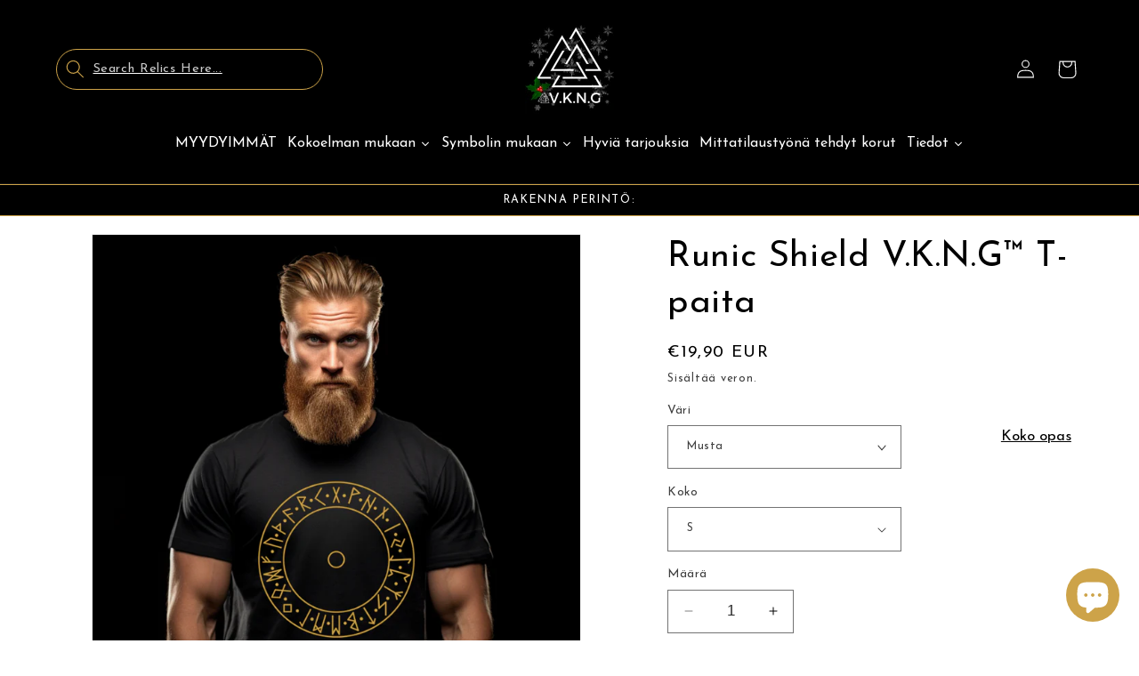

--- FILE ---
content_type: text/javascript; charset=utf-8
request_url: https://www.vkngjewelry.com/fi-finland/products/runic-shield-v-k-n-g%e2%84%a2-t-shirt.js
body_size: 1448
content:
{"id":8367442788680,"title":"Runic Shield V.K.N.G™ T-paita","handle":"runic-shield-v-k-n-g™-t-shirt","description":"\u003ch2 style=\"margin: 0px 0px 1em; line-height: 1.4; color: #212b36; font-family: -apple-system, BlinkMacSystemFont, 'San Francisco', 'Segoe UI', Roboto, 'Helvetica Neue', sans-serif;\"\u003eRunic Shield V.K.N.G™ T-paita\u003c\/h2\u003e\n\u003cdiv style=\"box-sizing: border-box; color: #333333; font-family: 'Josefin Sans', sans-serif; font-size: 16px; background-color: #ffffff;\"\u003e\n\u003cdiv style=\"box-sizing: border-box;\"\u003e\n\u003cdiv style=\"box-sizing: border-box;\"\u003e\n\u003cdiv style=\"box-sizing: border-box;\"\u003e\n\u003cspan data-mce-fragment=\"1\"\u003e✔\u003c\/span\u003e Nuorempien Futharkin\/Skandinavian riimujen ympyrä\u003cbr\u003e\u003cspan data-mce-fragment=\"1\"\u003e✔\u003c\/span\u003e Viikinkien käyttämä riimuaakkosto\u003cbr\u003e\u003cspan data-mce-fragment=\"1\"\u003e✔\u003c\/span\u003e Uskotaan, että sillä on maagisia ominaisuuksia\u003cbr\u003e\u003cspan data-mce-fragment=\"1\"\u003e✔\u003c\/span\u003e Laadukas t-paita ja printti\u003c\/div\u003e\n\u003cdiv style=\"box-sizing: border-box;\"\u003e\u003cspan style=\"box-sizing: border-box;\"\u003e \u003c\/span\u003e\u003c\/div\u003e\n\u003cdiv style=\"box-sizing: border-box;\"\u003e \u003c\/div\u003e\n\u003cdiv style=\"box-sizing: border-box;\"\u003e\n\u003cp style=\"margin: 0px 0px 15px; line-height: 1.6em; box-sizing: border-box;\"\u003e\u003cem style=\"box-sizing: border-box;\"\u003e\u003cstrong style=\"box-sizing: border-box;\"\u003eHoito:\u003c\/strong\u003e\u003cspan style=\"box-sizing: border-box;\"\u003e \u003c\/span\u003ePesu nurinpäin ja enintään 40°.\u003c\/em\u003e\u003cbr style=\"box-sizing: border-box;\"\u003e\u003cem style=\"box-sizing: border-box;\"\u003eRauta mieluiten nurinpäin. Jos oikea puoli ylöspäin, älä silitä tulostetta.\u003c\/em\u003e\u003c\/p\u003e\n\u003c\/div\u003e\n\u003cdiv style=\"box-sizing: border-box;\"\u003e \u003c\/div\u003e\n\u003c\/div\u003e\n\u003cdiv style=\"box-sizing: border-box; text-align: center;\"\u003e\u003cspan style=\"box-sizing: border-box; text-decoration-line: underline;\"\u003e\u003cstrong style=\"box-sizing: border-box;\"\u003eMitä tämä vaate edustaa?\u003c\/strong\u003e\u003c\/span\u003e\u003c\/div\u003e\n\u003cbr style=\"box-sizing: border-box;\"\u003e\n\u003cdiv style=\"box-sizing: border-box;\"\u003e\n\u003cp style=\"margin: 0px 0px 1em; line-height: 1.4; color: #212b36; font-family: -apple-system, BlinkMacSystemFont, 'San Francisco', 'Segoe UI', Roboto, 'Helvetica Neue', sans-serif; font-size: 14px;\"\u003eViikingit käyttivät riimuaakkostoa, joka tunnettiin nimellä Younger Futhark, joka oli evoluutio vanhemmista riimuperinteistä.\u003c\/p\u003e\n\u003cp style=\"margin: 0px 0px 1em; line-height: 1.4; color: #212b36; font-family: -apple-system, BlinkMacSystemFont, 'San Francisco', 'Segoe UI', Roboto, 'Helvetica Neue', sans-serif; font-size: 14px;\"\u003eVaikka viikingit eivät jättäneet jälkeensä monia kirjallisia muistiinpanoja, he käyttivät säännöllisesti riimujaan maagisiin tarkoituksiin. Ne on usein kaiverrettu esineisiin onnen, suojan ja hyvän terveyden symboleina.\u003c\/p\u003e\n\u003cp style=\"margin: 0px 0px 1em; line-height: 1.4; color: #212b36; font-family: -apple-system, BlinkMacSystemFont, 'San Francisco', 'Segoe UI', Roboto, 'Helvetica Neue', sans-serif; font-size: 14px;\"\u003eRunemestarit arvostettiin suuresti viikinkiyhteisössä, ja heidät mainitaan usein saagoissa.\u003c\/p\u003e\n\u003cp style=\"margin: 0px 0px 1em; line-height: 1.4; color: #212b36; font-family: -apple-system, BlinkMacSystemFont, 'San Francisco', 'Segoe UI', Roboto, 'Helvetica Neue', sans-serif; font-size: 14px;\"\u003eTämä riimukehä on klassinen esitys viikinkiriimuista. Muotoiltu viikinkikilven muotoiseksi.\u003c\/p\u003e\n\u003cp style=\"margin: 0px 0px 1em; line-height: 1.4; color: #212b36; font-family: -apple-system, BlinkMacSystemFont, 'San Francisco', 'Segoe UI', Roboto, 'Helvetica Neue', sans-serif; font-size: 14px;\"\u003e Yksityiskohtapainatus korkealaatuiseen t-paitaan, saatavana useissa eri kokoissa.\u003c\/p\u003e\n\u003ctable id=\"size-guide\" style=\"min-width: 360px;\"\u003e\n\u003cthead\u003e\n\u003ctr\u003e\n\u003cth style=\"padding: 10px;\"\u003e \u003c\/th\u003e\n\u003cth style=\"color: #000000; font-weight: 500; text-align: left; font-size: 15px; padding: 10px;\"\u003eS\u003c\/th\u003e\n\u003cth style=\"color: #000000; font-weight: 500; text-align: left; font-size: 15px; padding: 10px;\"\u003eM\u003c\/th\u003e\n\u003cth style=\"color: #000000; font-weight: 500; text-align: left; font-size: 15px; padding: 10px;\"\u003eL\u003c\/th\u003e\n\u003cth style=\"color: #000000; font-weight: 500; text-align: left; font-size: 15px; padding: 10px;\"\u003eXL\u003c\/th\u003e\n\u003cth style=\"color: #000000; font-weight: 500; text-align: left; font-size: 15px; padding: 10px;\"\u003e2XL\u003c\/th\u003e\n\u003cth style=\"color: #000000; font-weight: 500; text-align: left; font-size: 15px; padding: 10px;\"\u003e3XL\u003c\/th\u003e\n\u003cth style=\"color: #000000; font-weight: 500; text-align: left; font-size: 15px; padding: 10px;\"\u003e4XL\u003c\/th\u003e\n\u003c\/tr\u003e\n\u003c\/thead\u003e\n\u003ctbody\u003e\n\u003ctr\u003e\n\u003ctd style=\"padding: 10px; color: #525252; font-size: 15px; border-top: 1px solid #ededed; word-break: break-word;\"\u003eLeveys, sisään\u003c\/td\u003e\n\u003ctd style=\"padding: 10px; color: #525252; font-size: 15px; border-top: 1px solid #ededed; word-break: break-word;\"\u003e18.00\u003c\/td\u003e\n\u003ctd style=\"padding: 10px; color: #525252; font-size: 15px; border-top: 1px solid #ededed; word-break: break-word;\"\u003e20.00\u003c\/td\u003e\n\u003ctd style=\"padding: 10px; color: #525252; font-size: 15px; border-top: 1px solid #ededed; word-break: break-word;\"\u003e22.00\u003c\/td\u003e\n\u003ctd style=\"padding: 10px; color: #525252; font-size: 15px; border-top: 1px solid #ededed; word-break: break-word;\"\u003e24.00\u003c\/td\u003e\n\u003ctd style=\"padding: 10px; color: #525252; font-size: 15px; border-top: 1px solid #ededed; word-break: break-word;\"\u003e26.00\u003c\/td\u003e\n\u003ctd style=\"padding: 10px; color: #525252; font-size: 15px; border-top: 1px solid #ededed; word-break: break-word;\"\u003e28.00\u003c\/td\u003e\n\u003ctd style=\"padding: 10px; color: #525252; font-size: 15px; border-top: 1px solid #ededed; word-break: break-word;\"\u003e30.00\u003c\/td\u003e\n\u003c\/tr\u003e\n\u003ctr\u003e\n\u003ctd style=\"padding: 10px; color: #525252; font-size: 15px; border-top: 1px solid #ededed; word-break: break-word;\"\u003ePituus, sisään\u003c\/td\u003e\n\u003ctd style=\"padding: 10px; color: #525252; font-size: 15px; border-top: 1px solid #ededed; word-break: break-word;\"\u003e28.00\u003c\/td\u003e\n\u003ctd style=\"padding: 10px; color: #525252; font-size: 15px; border-top: 1px solid #ededed; word-break: break-word;\"\u003e29.00\u003c\/td\u003e\n\u003ctd style=\"padding: 10px; color: #525252; font-size: 15px; border-top: 1px solid #ededed; word-break: break-word;\"\u003e30.00\u003c\/td\u003e\n\u003ctd style=\"padding: 10px; color: #525252; font-size: 15px; border-top: 1px solid #ededed; word-break: break-word;\"\u003e31.00\u003c\/td\u003e\n\u003ctd style=\"padding: 10px; color: #525252; font-size: 15px; border-top: 1px solid #ededed; word-break: break-word;\"\u003e32.00\u003c\/td\u003e\n\u003ctd style=\"padding: 10px; color: #525252; font-size: 15px; border-top: 1px solid #ededed; word-break: break-word;\"\u003e33.00\u003c\/td\u003e\n\u003ctd style=\"padding: 10px; color: #525252; font-size: 15px; border-top: 1px solid #ededed; word-break: break-word;\"\u003e34.00\u003c\/td\u003e\n\u003c\/tr\u003e\n\u003ctr\u003e\n\u003ctd style=\"padding: 10px; color: #525252; font-size: 15px; border-top: 1px solid #ededed; word-break: break-word;\"\u003eHihan pituus keskeltä takaa, tuumaa\u003c\/td\u003e\n\u003ctd style=\"padding: 10px; color: #525252; font-size: 15px; border-top: 1px solid #ededed; word-break: break-word;\"\u003e15.62\u003c\/td\u003e\n\u003ctd style=\"padding: 10px; color: #525252; font-size: 15px; border-top: 1px solid #ededed; word-break: break-word;\"\u003e17.37\u003c\/td\u003e\n\u003ctd style=\"padding: 10px; color: #525252; font-size: 15px; border-top: 1px solid #ededed; word-break: break-word;\"\u003e18.75\u003c\/td\u003e\n\u003ctd style=\"padding: 10px; color: #525252; font-size: 15px; border-top: 1px solid #ededed; word-break: break-word;\"\u003e20.00\u003c\/td\u003e\n\u003ctd style=\"padding: 10px; color: #525252; font-size: 15px; border-top: 1px solid #ededed; word-break: break-word;\"\u003e21.50\u003c\/td\u003e\n\u003ctd style=\"padding: 10px; color: #525252; font-size: 15px; border-top: 1px solid #ededed; word-break: break-word;\"\u003e22.87\u003c\/td\u003e\n\u003ctd style=\"padding: 10px; color: #525252; font-size: 15px; border-top: 1px solid #ededed; word-break: break-word;\"\u003e24.25\u003c\/td\u003e\n\u003c\/tr\u003e\n\u003c\/tbody\u003e\n\u003c\/table\u003e\n\u003c\/div\u003e\n\u003c\/div\u003e\n\u003c\/div\u003e","published_at":"2023-04-17T09:57:34+02:00","created_at":"2023-04-17T09:56:15+02:00","vendor":"Printify","type":"T-paita","tags":["0-20","apparel","dhl","made on demand","man","Men's Clothing","runic","shield","shirt","T-shirt","T-shirts","Tshirt","Viking","vkng"],"price":1990,"price_min":1990,"price_max":1990,"available":true,"price_varies":false,"compare_at_price":1990,"compare_at_price_min":1990,"compare_at_price_max":1990,"compare_at_price_varies":false,"variants":[{"id":46501701353800,"title":"Musta \/ S","option1":"Musta","option2":"S","option3":null,"sku":"32508714211608247508","requires_shipping":true,"taxable":true,"featured_image":{"id":53566313824584,"product_id":8367442788680,"position":1,"created_at":"2023-10-24T11:39:44+02:00","updated_at":"2025-07-24T06:23:53+02:00","alt":"Printify T-Shirt Runic Shield V.K.N.G™ T-shirt","width":800,"height":800,"src":"https:\/\/cdn.shopify.com\/s\/files\/1\/0007\/6935\/9938\/files\/runic-shield-v-k-n-g-t-shirt-made-on-demand-vkng-clothes-printify-53566276632904.png?v=1753331033","variant_ids":[46501701353800,46501701386568,46501701419336,46501701452104,46501701484872,46501701517640,46501701550408]},"available":true,"name":"Runic Shield V.K.N.G™ T-paita - Musta \/ S","public_title":"Musta \/ S","options":["Musta","S"],"price":1990,"weight":100,"compare_at_price":1990,"inventory_management":null,"barcode":null,"featured_media":{"alt":"Printify T-Shirt Runic Shield V.K.N.G™ T-shirt","id":46196197687624,"position":1,"preview_image":{"aspect_ratio":1.0,"height":800,"width":800,"src":"https:\/\/cdn.shopify.com\/s\/files\/1\/0007\/6935\/9938\/files\/runic-shield-v-k-n-g-t-shirt-made-on-demand-vkng-clothes-printify-53566276632904.png?v=1753331033"}},"requires_selling_plan":false,"selling_plan_allocations":[]},{"id":46501701386568,"title":"Musta \/ M","option1":"Musta","option2":"M","option3":null,"sku":"44004129918856636778","requires_shipping":true,"taxable":true,"featured_image":{"id":53566313824584,"product_id":8367442788680,"position":1,"created_at":"2023-10-24T11:39:44+02:00","updated_at":"2025-07-24T06:23:53+02:00","alt":"Printify T-Shirt Runic Shield V.K.N.G™ T-shirt","width":800,"height":800,"src":"https:\/\/cdn.shopify.com\/s\/files\/1\/0007\/6935\/9938\/files\/runic-shield-v-k-n-g-t-shirt-made-on-demand-vkng-clothes-printify-53566276632904.png?v=1753331033","variant_ids":[46501701353800,46501701386568,46501701419336,46501701452104,46501701484872,46501701517640,46501701550408]},"available":true,"name":"Runic Shield V.K.N.G™ T-paita - Musta \/ M","public_title":"Musta \/ M","options":["Musta","M"],"price":1990,"weight":100,"compare_at_price":1990,"inventory_management":null,"barcode":null,"featured_media":{"alt":"Printify T-Shirt Runic Shield V.K.N.G™ T-shirt","id":46196197687624,"position":1,"preview_image":{"aspect_ratio":1.0,"height":800,"width":800,"src":"https:\/\/cdn.shopify.com\/s\/files\/1\/0007\/6935\/9938\/files\/runic-shield-v-k-n-g-t-shirt-made-on-demand-vkng-clothes-printify-53566276632904.png?v=1753331033"}},"requires_selling_plan":false,"selling_plan_allocations":[]},{"id":46501701419336,"title":"Musta \/ L","option1":"Musta","option2":"L","option3":null,"sku":"17969298523713229803","requires_shipping":true,"taxable":true,"featured_image":{"id":53566313824584,"product_id":8367442788680,"position":1,"created_at":"2023-10-24T11:39:44+02:00","updated_at":"2025-07-24T06:23:53+02:00","alt":"Printify T-Shirt Runic Shield V.K.N.G™ T-shirt","width":800,"height":800,"src":"https:\/\/cdn.shopify.com\/s\/files\/1\/0007\/6935\/9938\/files\/runic-shield-v-k-n-g-t-shirt-made-on-demand-vkng-clothes-printify-53566276632904.png?v=1753331033","variant_ids":[46501701353800,46501701386568,46501701419336,46501701452104,46501701484872,46501701517640,46501701550408]},"available":true,"name":"Runic Shield V.K.N.G™ T-paita - Musta \/ L","public_title":"Musta \/ L","options":["Musta","L"],"price":1990,"weight":100,"compare_at_price":1990,"inventory_management":null,"barcode":null,"featured_media":{"alt":"Printify T-Shirt Runic Shield V.K.N.G™ T-shirt","id":46196197687624,"position":1,"preview_image":{"aspect_ratio":1.0,"height":800,"width":800,"src":"https:\/\/cdn.shopify.com\/s\/files\/1\/0007\/6935\/9938\/files\/runic-shield-v-k-n-g-t-shirt-made-on-demand-vkng-clothes-printify-53566276632904.png?v=1753331033"}},"requires_selling_plan":false,"selling_plan_allocations":[]},{"id":46501701452104,"title":"Musta \/ XL","option1":"Musta","option2":"XL","option3":null,"sku":"32995830812962549146","requires_shipping":true,"taxable":true,"featured_image":{"id":53566313824584,"product_id":8367442788680,"position":1,"created_at":"2023-10-24T11:39:44+02:00","updated_at":"2025-07-24T06:23:53+02:00","alt":"Printify T-Shirt Runic Shield V.K.N.G™ T-shirt","width":800,"height":800,"src":"https:\/\/cdn.shopify.com\/s\/files\/1\/0007\/6935\/9938\/files\/runic-shield-v-k-n-g-t-shirt-made-on-demand-vkng-clothes-printify-53566276632904.png?v=1753331033","variant_ids":[46501701353800,46501701386568,46501701419336,46501701452104,46501701484872,46501701517640,46501701550408]},"available":true,"name":"Runic Shield V.K.N.G™ T-paita - Musta \/ XL","public_title":"Musta \/ XL","options":["Musta","XL"],"price":1990,"weight":100,"compare_at_price":1990,"inventory_management":null,"barcode":null,"featured_media":{"alt":"Printify T-Shirt Runic Shield V.K.N.G™ T-shirt","id":46196197687624,"position":1,"preview_image":{"aspect_ratio":1.0,"height":800,"width":800,"src":"https:\/\/cdn.shopify.com\/s\/files\/1\/0007\/6935\/9938\/files\/runic-shield-v-k-n-g-t-shirt-made-on-demand-vkng-clothes-printify-53566276632904.png?v=1753331033"}},"requires_selling_plan":false,"selling_plan_allocations":[]},{"id":46501701484872,"title":"Musta \/ 2XL","option1":"Musta","option2":"2XL","option3":null,"sku":"19127711571019356365","requires_shipping":true,"taxable":true,"featured_image":{"id":53566313824584,"product_id":8367442788680,"position":1,"created_at":"2023-10-24T11:39:44+02:00","updated_at":"2025-07-24T06:23:53+02:00","alt":"Printify T-Shirt Runic Shield V.K.N.G™ T-shirt","width":800,"height":800,"src":"https:\/\/cdn.shopify.com\/s\/files\/1\/0007\/6935\/9938\/files\/runic-shield-v-k-n-g-t-shirt-made-on-demand-vkng-clothes-printify-53566276632904.png?v=1753331033","variant_ids":[46501701353800,46501701386568,46501701419336,46501701452104,46501701484872,46501701517640,46501701550408]},"available":true,"name":"Runic Shield V.K.N.G™ T-paita - Musta \/ 2XL","public_title":"Musta \/ 2XL","options":["Musta","2XL"],"price":1990,"weight":100,"compare_at_price":1990,"inventory_management":null,"barcode":null,"featured_media":{"alt":"Printify T-Shirt Runic Shield V.K.N.G™ T-shirt","id":46196197687624,"position":1,"preview_image":{"aspect_ratio":1.0,"height":800,"width":800,"src":"https:\/\/cdn.shopify.com\/s\/files\/1\/0007\/6935\/9938\/files\/runic-shield-v-k-n-g-t-shirt-made-on-demand-vkng-clothes-printify-53566276632904.png?v=1753331033"}},"requires_selling_plan":false,"selling_plan_allocations":[]},{"id":46501701517640,"title":"Musta \/ 3XL","option1":"Musta","option2":"3XL","option3":null,"sku":"15316778016912013082","requires_shipping":true,"taxable":true,"featured_image":{"id":53566313824584,"product_id":8367442788680,"position":1,"created_at":"2023-10-24T11:39:44+02:00","updated_at":"2025-07-24T06:23:53+02:00","alt":"Printify T-Shirt Runic Shield V.K.N.G™ T-shirt","width":800,"height":800,"src":"https:\/\/cdn.shopify.com\/s\/files\/1\/0007\/6935\/9938\/files\/runic-shield-v-k-n-g-t-shirt-made-on-demand-vkng-clothes-printify-53566276632904.png?v=1753331033","variant_ids":[46501701353800,46501701386568,46501701419336,46501701452104,46501701484872,46501701517640,46501701550408]},"available":true,"name":"Runic Shield V.K.N.G™ T-paita - Musta \/ 3XL","public_title":"Musta \/ 3XL","options":["Musta","3XL"],"price":1990,"weight":100,"compare_at_price":1990,"inventory_management":null,"barcode":null,"featured_media":{"alt":"Printify T-Shirt Runic Shield V.K.N.G™ T-shirt","id":46196197687624,"position":1,"preview_image":{"aspect_ratio":1.0,"height":800,"width":800,"src":"https:\/\/cdn.shopify.com\/s\/files\/1\/0007\/6935\/9938\/files\/runic-shield-v-k-n-g-t-shirt-made-on-demand-vkng-clothes-printify-53566276632904.png?v=1753331033"}},"requires_selling_plan":false,"selling_plan_allocations":[]},{"id":46501701550408,"title":"Musta \/ 4XL","option1":"Musta","option2":"4XL","option3":null,"sku":"20997505392128103067","requires_shipping":true,"taxable":true,"featured_image":{"id":53566313824584,"product_id":8367442788680,"position":1,"created_at":"2023-10-24T11:39:44+02:00","updated_at":"2025-07-24T06:23:53+02:00","alt":"Printify T-Shirt Runic Shield V.K.N.G™ T-shirt","width":800,"height":800,"src":"https:\/\/cdn.shopify.com\/s\/files\/1\/0007\/6935\/9938\/files\/runic-shield-v-k-n-g-t-shirt-made-on-demand-vkng-clothes-printify-53566276632904.png?v=1753331033","variant_ids":[46501701353800,46501701386568,46501701419336,46501701452104,46501701484872,46501701517640,46501701550408]},"available":true,"name":"Runic Shield V.K.N.G™ T-paita - Musta \/ 4XL","public_title":"Musta \/ 4XL","options":["Musta","4XL"],"price":1990,"weight":100,"compare_at_price":1990,"inventory_management":null,"barcode":null,"featured_media":{"alt":"Printify T-Shirt Runic Shield V.K.N.G™ T-shirt","id":46196197687624,"position":1,"preview_image":{"aspect_ratio":1.0,"height":800,"width":800,"src":"https:\/\/cdn.shopify.com\/s\/files\/1\/0007\/6935\/9938\/files\/runic-shield-v-k-n-g-t-shirt-made-on-demand-vkng-clothes-printify-53566276632904.png?v=1753331033"}},"requires_selling_plan":false,"selling_plan_allocations":[]}],"images":["\/\/cdn.shopify.com\/s\/files\/1\/0007\/6935\/9938\/files\/runic-shield-v-k-n-g-t-shirt-made-on-demand-vkng-clothes-printify-53566276632904.png?v=1753331033","\/\/cdn.shopify.com\/s\/files\/1\/0007\/6935\/9938\/files\/runic-shield-v-k-n-g-t-shirt-made-on-demand-vkng-clothes-printify-53566217486664.jpg?v=1753331033","\/\/cdn.shopify.com\/s\/files\/1\/0007\/6935\/9938\/files\/runic-shield-v-k-n-g-t-shirt-made-on-demand-vkng-clothes-printify-53566219026760.jpg?v=1753331033"],"featured_image":"\/\/cdn.shopify.com\/s\/files\/1\/0007\/6935\/9938\/files\/runic-shield-v-k-n-g-t-shirt-made-on-demand-vkng-clothes-printify-53566276632904.png?v=1753331033","options":[{"name":"Väri","position":1,"values":["Musta"]},{"name":"Koko","position":2,"values":["S","M","L","XL","2XL","3XL","4XL"]}],"url":"\/fi-finland\/products\/runic-shield-v-k-n-g%E2%84%A2-t-shirt","media":[{"alt":"Printify T-Shirt Runic Shield V.K.N.G™ T-shirt","id":46196197687624,"position":1,"preview_image":{"aspect_ratio":1.0,"height":800,"width":800,"src":"https:\/\/cdn.shopify.com\/s\/files\/1\/0007\/6935\/9938\/files\/runic-shield-v-k-n-g-t-shirt-made-on-demand-vkng-clothes-printify-53566276632904.png?v=1753331033"},"aspect_ratio":1.0,"height":800,"media_type":"image","src":"https:\/\/cdn.shopify.com\/s\/files\/1\/0007\/6935\/9938\/files\/runic-shield-v-k-n-g-t-shirt-made-on-demand-vkng-clothes-printify-53566276632904.png?v=1753331033","width":800},{"alt":"Printify T-Shirt Runic Shield V.K.N.G™ T-shirt","id":46196199948616,"position":2,"preview_image":{"aspect_ratio":1.0,"height":2048,"width":2048,"src":"https:\/\/cdn.shopify.com\/s\/files\/1\/0007\/6935\/9938\/files\/runic-shield-v-k-n-g-t-shirt-made-on-demand-vkng-clothes-printify-53566217486664.jpg?v=1753331033"},"aspect_ratio":1.0,"height":2048,"media_type":"image","src":"https:\/\/cdn.shopify.com\/s\/files\/1\/0007\/6935\/9938\/files\/runic-shield-v-k-n-g-t-shirt-made-on-demand-vkng-clothes-printify-53566217486664.jpg?v=1753331033","width":2048},{"alt":"Printify T-Shirt Runic Shield V.K.N.G™ T-shirt","id":46196201062728,"position":3,"preview_image":{"aspect_ratio":1.0,"height":2048,"width":2048,"src":"https:\/\/cdn.shopify.com\/s\/files\/1\/0007\/6935\/9938\/files\/runic-shield-v-k-n-g-t-shirt-made-on-demand-vkng-clothes-printify-53566219026760.jpg?v=1753331033"},"aspect_ratio":1.0,"height":2048,"media_type":"image","src":"https:\/\/cdn.shopify.com\/s\/files\/1\/0007\/6935\/9938\/files\/runic-shield-v-k-n-g-t-shirt-made-on-demand-vkng-clothes-printify-53566219026760.jpg?v=1753331033","width":2048}],"requires_selling_plan":false,"selling_plan_groups":[]}

--- FILE ---
content_type: text/javascript; charset=utf-8
request_url: https://www.vkngjewelry.com/fi-finland/products/runic-shield-v-k-n-g%e2%84%a2-t-shirt.js
body_size: 2514
content:
{"id":8367442788680,"title":"Runic Shield V.K.N.G™ T-paita","handle":"runic-shield-v-k-n-g™-t-shirt","description":"\u003ch2 style=\"margin: 0px 0px 1em; line-height: 1.4; color: #212b36; font-family: -apple-system, BlinkMacSystemFont, 'San Francisco', 'Segoe UI', Roboto, 'Helvetica Neue', sans-serif;\"\u003eRunic Shield V.K.N.G™ T-paita\u003c\/h2\u003e\n\u003cdiv style=\"box-sizing: border-box; color: #333333; font-family: 'Josefin Sans', sans-serif; font-size: 16px; background-color: #ffffff;\"\u003e\n\u003cdiv style=\"box-sizing: border-box;\"\u003e\n\u003cdiv style=\"box-sizing: border-box;\"\u003e\n\u003cdiv style=\"box-sizing: border-box;\"\u003e\n\u003cspan data-mce-fragment=\"1\"\u003e✔\u003c\/span\u003e Nuorempien Futharkin\/Skandinavian riimujen ympyrä\u003cbr\u003e\u003cspan data-mce-fragment=\"1\"\u003e✔\u003c\/span\u003e Viikinkien käyttämä riimuaakkosto\u003cbr\u003e\u003cspan data-mce-fragment=\"1\"\u003e✔\u003c\/span\u003e Uskotaan, että sillä on maagisia ominaisuuksia\u003cbr\u003e\u003cspan data-mce-fragment=\"1\"\u003e✔\u003c\/span\u003e Laadukas t-paita ja printti\u003c\/div\u003e\n\u003cdiv style=\"box-sizing: border-box;\"\u003e\u003cspan style=\"box-sizing: border-box;\"\u003e \u003c\/span\u003e\u003c\/div\u003e\n\u003cdiv style=\"box-sizing: border-box;\"\u003e \u003c\/div\u003e\n\u003cdiv style=\"box-sizing: border-box;\"\u003e\n\u003cp style=\"margin: 0px 0px 15px; line-height: 1.6em; box-sizing: border-box;\"\u003e\u003cem style=\"box-sizing: border-box;\"\u003e\u003cstrong style=\"box-sizing: border-box;\"\u003eHoito:\u003c\/strong\u003e\u003cspan style=\"box-sizing: border-box;\"\u003e \u003c\/span\u003ePesu nurinpäin ja enintään 40°.\u003c\/em\u003e\u003cbr style=\"box-sizing: border-box;\"\u003e\u003cem style=\"box-sizing: border-box;\"\u003eRauta mieluiten nurinpäin. Jos oikea puoli ylöspäin, älä silitä tulostetta.\u003c\/em\u003e\u003c\/p\u003e\n\u003c\/div\u003e\n\u003cdiv style=\"box-sizing: border-box;\"\u003e \u003c\/div\u003e\n\u003c\/div\u003e\n\u003cdiv style=\"box-sizing: border-box; text-align: center;\"\u003e\u003cspan style=\"box-sizing: border-box; text-decoration-line: underline;\"\u003e\u003cstrong style=\"box-sizing: border-box;\"\u003eMitä tämä vaate edustaa?\u003c\/strong\u003e\u003c\/span\u003e\u003c\/div\u003e\n\u003cbr style=\"box-sizing: border-box;\"\u003e\n\u003cdiv style=\"box-sizing: border-box;\"\u003e\n\u003cp style=\"margin: 0px 0px 1em; line-height: 1.4; color: #212b36; font-family: -apple-system, BlinkMacSystemFont, 'San Francisco', 'Segoe UI', Roboto, 'Helvetica Neue', sans-serif; font-size: 14px;\"\u003eViikingit käyttivät riimuaakkostoa, joka tunnettiin nimellä Younger Futhark, joka oli evoluutio vanhemmista riimuperinteistä.\u003c\/p\u003e\n\u003cp style=\"margin: 0px 0px 1em; line-height: 1.4; color: #212b36; font-family: -apple-system, BlinkMacSystemFont, 'San Francisco', 'Segoe UI', Roboto, 'Helvetica Neue', sans-serif; font-size: 14px;\"\u003eVaikka viikingit eivät jättäneet jälkeensä monia kirjallisia muistiinpanoja, he käyttivät säännöllisesti riimujaan maagisiin tarkoituksiin. Ne on usein kaiverrettu esineisiin onnen, suojan ja hyvän terveyden symboleina.\u003c\/p\u003e\n\u003cp style=\"margin: 0px 0px 1em; line-height: 1.4; color: #212b36; font-family: -apple-system, BlinkMacSystemFont, 'San Francisco', 'Segoe UI', Roboto, 'Helvetica Neue', sans-serif; font-size: 14px;\"\u003eRunemestarit arvostettiin suuresti viikinkiyhteisössä, ja heidät mainitaan usein saagoissa.\u003c\/p\u003e\n\u003cp style=\"margin: 0px 0px 1em; line-height: 1.4; color: #212b36; font-family: -apple-system, BlinkMacSystemFont, 'San Francisco', 'Segoe UI', Roboto, 'Helvetica Neue', sans-serif; font-size: 14px;\"\u003eTämä riimukehä on klassinen esitys viikinkiriimuista. Muotoiltu viikinkikilven muotoiseksi.\u003c\/p\u003e\n\u003cp style=\"margin: 0px 0px 1em; line-height: 1.4; color: #212b36; font-family: -apple-system, BlinkMacSystemFont, 'San Francisco', 'Segoe UI', Roboto, 'Helvetica Neue', sans-serif; font-size: 14px;\"\u003e Yksityiskohtapainatus korkealaatuiseen t-paitaan, saatavana useissa eri kokoissa.\u003c\/p\u003e\n\u003ctable id=\"size-guide\" style=\"min-width: 360px;\"\u003e\n\u003cthead\u003e\n\u003ctr\u003e\n\u003cth style=\"padding: 10px;\"\u003e \u003c\/th\u003e\n\u003cth style=\"color: #000000; font-weight: 500; text-align: left; font-size: 15px; padding: 10px;\"\u003eS\u003c\/th\u003e\n\u003cth style=\"color: #000000; font-weight: 500; text-align: left; font-size: 15px; padding: 10px;\"\u003eM\u003c\/th\u003e\n\u003cth style=\"color: #000000; font-weight: 500; text-align: left; font-size: 15px; padding: 10px;\"\u003eL\u003c\/th\u003e\n\u003cth style=\"color: #000000; font-weight: 500; text-align: left; font-size: 15px; padding: 10px;\"\u003eXL\u003c\/th\u003e\n\u003cth style=\"color: #000000; font-weight: 500; text-align: left; font-size: 15px; padding: 10px;\"\u003e2XL\u003c\/th\u003e\n\u003cth style=\"color: #000000; font-weight: 500; text-align: left; font-size: 15px; padding: 10px;\"\u003e3XL\u003c\/th\u003e\n\u003cth style=\"color: #000000; font-weight: 500; text-align: left; font-size: 15px; padding: 10px;\"\u003e4XL\u003c\/th\u003e\n\u003c\/tr\u003e\n\u003c\/thead\u003e\n\u003ctbody\u003e\n\u003ctr\u003e\n\u003ctd style=\"padding: 10px; color: #525252; font-size: 15px; border-top: 1px solid #ededed; word-break: break-word;\"\u003eLeveys, sisään\u003c\/td\u003e\n\u003ctd style=\"padding: 10px; color: #525252; font-size: 15px; border-top: 1px solid #ededed; word-break: break-word;\"\u003e18.00\u003c\/td\u003e\n\u003ctd style=\"padding: 10px; color: #525252; font-size: 15px; border-top: 1px solid #ededed; word-break: break-word;\"\u003e20.00\u003c\/td\u003e\n\u003ctd style=\"padding: 10px; color: #525252; font-size: 15px; border-top: 1px solid #ededed; word-break: break-word;\"\u003e22.00\u003c\/td\u003e\n\u003ctd style=\"padding: 10px; color: #525252; font-size: 15px; border-top: 1px solid #ededed; word-break: break-word;\"\u003e24.00\u003c\/td\u003e\n\u003ctd style=\"padding: 10px; color: #525252; font-size: 15px; border-top: 1px solid #ededed; word-break: break-word;\"\u003e26.00\u003c\/td\u003e\n\u003ctd style=\"padding: 10px; color: #525252; font-size: 15px; border-top: 1px solid #ededed; word-break: break-word;\"\u003e28.00\u003c\/td\u003e\n\u003ctd style=\"padding: 10px; color: #525252; font-size: 15px; border-top: 1px solid #ededed; word-break: break-word;\"\u003e30.00\u003c\/td\u003e\n\u003c\/tr\u003e\n\u003ctr\u003e\n\u003ctd style=\"padding: 10px; color: #525252; font-size: 15px; border-top: 1px solid #ededed; word-break: break-word;\"\u003ePituus, sisään\u003c\/td\u003e\n\u003ctd style=\"padding: 10px; color: #525252; font-size: 15px; border-top: 1px solid #ededed; word-break: break-word;\"\u003e28.00\u003c\/td\u003e\n\u003ctd style=\"padding: 10px; color: #525252; font-size: 15px; border-top: 1px solid #ededed; word-break: break-word;\"\u003e29.00\u003c\/td\u003e\n\u003ctd style=\"padding: 10px; color: #525252; font-size: 15px; border-top: 1px solid #ededed; word-break: break-word;\"\u003e30.00\u003c\/td\u003e\n\u003ctd style=\"padding: 10px; color: #525252; font-size: 15px; border-top: 1px solid #ededed; word-break: break-word;\"\u003e31.00\u003c\/td\u003e\n\u003ctd style=\"padding: 10px; color: #525252; font-size: 15px; border-top: 1px solid #ededed; word-break: break-word;\"\u003e32.00\u003c\/td\u003e\n\u003ctd style=\"padding: 10px; color: #525252; font-size: 15px; border-top: 1px solid #ededed; word-break: break-word;\"\u003e33.00\u003c\/td\u003e\n\u003ctd style=\"padding: 10px; color: #525252; font-size: 15px; border-top: 1px solid #ededed; word-break: break-word;\"\u003e34.00\u003c\/td\u003e\n\u003c\/tr\u003e\n\u003ctr\u003e\n\u003ctd style=\"padding: 10px; color: #525252; font-size: 15px; border-top: 1px solid #ededed; word-break: break-word;\"\u003eHihan pituus keskeltä takaa, tuumaa\u003c\/td\u003e\n\u003ctd style=\"padding: 10px; color: #525252; font-size: 15px; border-top: 1px solid #ededed; word-break: break-word;\"\u003e15.62\u003c\/td\u003e\n\u003ctd style=\"padding: 10px; color: #525252; font-size: 15px; border-top: 1px solid #ededed; word-break: break-word;\"\u003e17.37\u003c\/td\u003e\n\u003ctd style=\"padding: 10px; color: #525252; font-size: 15px; border-top: 1px solid #ededed; word-break: break-word;\"\u003e18.75\u003c\/td\u003e\n\u003ctd style=\"padding: 10px; color: #525252; font-size: 15px; border-top: 1px solid #ededed; word-break: break-word;\"\u003e20.00\u003c\/td\u003e\n\u003ctd style=\"padding: 10px; color: #525252; font-size: 15px; border-top: 1px solid #ededed; word-break: break-word;\"\u003e21.50\u003c\/td\u003e\n\u003ctd style=\"padding: 10px; color: #525252; font-size: 15px; border-top: 1px solid #ededed; word-break: break-word;\"\u003e22.87\u003c\/td\u003e\n\u003ctd style=\"padding: 10px; color: #525252; font-size: 15px; border-top: 1px solid #ededed; word-break: break-word;\"\u003e24.25\u003c\/td\u003e\n\u003c\/tr\u003e\n\u003c\/tbody\u003e\n\u003c\/table\u003e\n\u003c\/div\u003e\n\u003c\/div\u003e\n\u003c\/div\u003e","published_at":"2023-04-17T09:57:34+02:00","created_at":"2023-04-17T09:56:15+02:00","vendor":"Printify","type":"T-paita","tags":["0-20","apparel","dhl","made on demand","man","Men's Clothing","runic","shield","shirt","T-shirt","T-shirts","Tshirt","Viking","vkng"],"price":1990,"price_min":1990,"price_max":1990,"available":true,"price_varies":false,"compare_at_price":1990,"compare_at_price_min":1990,"compare_at_price_max":1990,"compare_at_price_varies":false,"variants":[{"id":46501701353800,"title":"Musta \/ S","option1":"Musta","option2":"S","option3":null,"sku":"32508714211608247508","requires_shipping":true,"taxable":true,"featured_image":{"id":53566313824584,"product_id":8367442788680,"position":1,"created_at":"2023-10-24T11:39:44+02:00","updated_at":"2025-07-24T06:23:53+02:00","alt":"Printify T-Shirt Runic Shield V.K.N.G™ T-shirt","width":800,"height":800,"src":"https:\/\/cdn.shopify.com\/s\/files\/1\/0007\/6935\/9938\/files\/runic-shield-v-k-n-g-t-shirt-made-on-demand-vkng-clothes-printify-53566276632904.png?v=1753331033","variant_ids":[46501701353800,46501701386568,46501701419336,46501701452104,46501701484872,46501701517640,46501701550408]},"available":true,"name":"Runic Shield V.K.N.G™ T-paita - Musta \/ S","public_title":"Musta \/ S","options":["Musta","S"],"price":1990,"weight":100,"compare_at_price":1990,"inventory_management":null,"barcode":null,"featured_media":{"alt":"Printify T-Shirt Runic Shield V.K.N.G™ T-shirt","id":46196197687624,"position":1,"preview_image":{"aspect_ratio":1.0,"height":800,"width":800,"src":"https:\/\/cdn.shopify.com\/s\/files\/1\/0007\/6935\/9938\/files\/runic-shield-v-k-n-g-t-shirt-made-on-demand-vkng-clothes-printify-53566276632904.png?v=1753331033"}},"requires_selling_plan":false,"selling_plan_allocations":[]},{"id":46501701386568,"title":"Musta \/ M","option1":"Musta","option2":"M","option3":null,"sku":"44004129918856636778","requires_shipping":true,"taxable":true,"featured_image":{"id":53566313824584,"product_id":8367442788680,"position":1,"created_at":"2023-10-24T11:39:44+02:00","updated_at":"2025-07-24T06:23:53+02:00","alt":"Printify T-Shirt Runic Shield V.K.N.G™ T-shirt","width":800,"height":800,"src":"https:\/\/cdn.shopify.com\/s\/files\/1\/0007\/6935\/9938\/files\/runic-shield-v-k-n-g-t-shirt-made-on-demand-vkng-clothes-printify-53566276632904.png?v=1753331033","variant_ids":[46501701353800,46501701386568,46501701419336,46501701452104,46501701484872,46501701517640,46501701550408]},"available":true,"name":"Runic Shield V.K.N.G™ T-paita - Musta \/ M","public_title":"Musta \/ M","options":["Musta","M"],"price":1990,"weight":100,"compare_at_price":1990,"inventory_management":null,"barcode":null,"featured_media":{"alt":"Printify T-Shirt Runic Shield V.K.N.G™ T-shirt","id":46196197687624,"position":1,"preview_image":{"aspect_ratio":1.0,"height":800,"width":800,"src":"https:\/\/cdn.shopify.com\/s\/files\/1\/0007\/6935\/9938\/files\/runic-shield-v-k-n-g-t-shirt-made-on-demand-vkng-clothes-printify-53566276632904.png?v=1753331033"}},"requires_selling_plan":false,"selling_plan_allocations":[]},{"id":46501701419336,"title":"Musta \/ L","option1":"Musta","option2":"L","option3":null,"sku":"17969298523713229803","requires_shipping":true,"taxable":true,"featured_image":{"id":53566313824584,"product_id":8367442788680,"position":1,"created_at":"2023-10-24T11:39:44+02:00","updated_at":"2025-07-24T06:23:53+02:00","alt":"Printify T-Shirt Runic Shield V.K.N.G™ T-shirt","width":800,"height":800,"src":"https:\/\/cdn.shopify.com\/s\/files\/1\/0007\/6935\/9938\/files\/runic-shield-v-k-n-g-t-shirt-made-on-demand-vkng-clothes-printify-53566276632904.png?v=1753331033","variant_ids":[46501701353800,46501701386568,46501701419336,46501701452104,46501701484872,46501701517640,46501701550408]},"available":true,"name":"Runic Shield V.K.N.G™ T-paita - Musta \/ L","public_title":"Musta \/ L","options":["Musta","L"],"price":1990,"weight":100,"compare_at_price":1990,"inventory_management":null,"barcode":null,"featured_media":{"alt":"Printify T-Shirt Runic Shield V.K.N.G™ T-shirt","id":46196197687624,"position":1,"preview_image":{"aspect_ratio":1.0,"height":800,"width":800,"src":"https:\/\/cdn.shopify.com\/s\/files\/1\/0007\/6935\/9938\/files\/runic-shield-v-k-n-g-t-shirt-made-on-demand-vkng-clothes-printify-53566276632904.png?v=1753331033"}},"requires_selling_plan":false,"selling_plan_allocations":[]},{"id":46501701452104,"title":"Musta \/ XL","option1":"Musta","option2":"XL","option3":null,"sku":"32995830812962549146","requires_shipping":true,"taxable":true,"featured_image":{"id":53566313824584,"product_id":8367442788680,"position":1,"created_at":"2023-10-24T11:39:44+02:00","updated_at":"2025-07-24T06:23:53+02:00","alt":"Printify T-Shirt Runic Shield V.K.N.G™ T-shirt","width":800,"height":800,"src":"https:\/\/cdn.shopify.com\/s\/files\/1\/0007\/6935\/9938\/files\/runic-shield-v-k-n-g-t-shirt-made-on-demand-vkng-clothes-printify-53566276632904.png?v=1753331033","variant_ids":[46501701353800,46501701386568,46501701419336,46501701452104,46501701484872,46501701517640,46501701550408]},"available":true,"name":"Runic Shield V.K.N.G™ T-paita - Musta \/ XL","public_title":"Musta \/ XL","options":["Musta","XL"],"price":1990,"weight":100,"compare_at_price":1990,"inventory_management":null,"barcode":null,"featured_media":{"alt":"Printify T-Shirt Runic Shield V.K.N.G™ T-shirt","id":46196197687624,"position":1,"preview_image":{"aspect_ratio":1.0,"height":800,"width":800,"src":"https:\/\/cdn.shopify.com\/s\/files\/1\/0007\/6935\/9938\/files\/runic-shield-v-k-n-g-t-shirt-made-on-demand-vkng-clothes-printify-53566276632904.png?v=1753331033"}},"requires_selling_plan":false,"selling_plan_allocations":[]},{"id":46501701484872,"title":"Musta \/ 2XL","option1":"Musta","option2":"2XL","option3":null,"sku":"19127711571019356365","requires_shipping":true,"taxable":true,"featured_image":{"id":53566313824584,"product_id":8367442788680,"position":1,"created_at":"2023-10-24T11:39:44+02:00","updated_at":"2025-07-24T06:23:53+02:00","alt":"Printify T-Shirt Runic Shield V.K.N.G™ T-shirt","width":800,"height":800,"src":"https:\/\/cdn.shopify.com\/s\/files\/1\/0007\/6935\/9938\/files\/runic-shield-v-k-n-g-t-shirt-made-on-demand-vkng-clothes-printify-53566276632904.png?v=1753331033","variant_ids":[46501701353800,46501701386568,46501701419336,46501701452104,46501701484872,46501701517640,46501701550408]},"available":true,"name":"Runic Shield V.K.N.G™ T-paita - Musta \/ 2XL","public_title":"Musta \/ 2XL","options":["Musta","2XL"],"price":1990,"weight":100,"compare_at_price":1990,"inventory_management":null,"barcode":null,"featured_media":{"alt":"Printify T-Shirt Runic Shield V.K.N.G™ T-shirt","id":46196197687624,"position":1,"preview_image":{"aspect_ratio":1.0,"height":800,"width":800,"src":"https:\/\/cdn.shopify.com\/s\/files\/1\/0007\/6935\/9938\/files\/runic-shield-v-k-n-g-t-shirt-made-on-demand-vkng-clothes-printify-53566276632904.png?v=1753331033"}},"requires_selling_plan":false,"selling_plan_allocations":[]},{"id":46501701517640,"title":"Musta \/ 3XL","option1":"Musta","option2":"3XL","option3":null,"sku":"15316778016912013082","requires_shipping":true,"taxable":true,"featured_image":{"id":53566313824584,"product_id":8367442788680,"position":1,"created_at":"2023-10-24T11:39:44+02:00","updated_at":"2025-07-24T06:23:53+02:00","alt":"Printify T-Shirt Runic Shield V.K.N.G™ T-shirt","width":800,"height":800,"src":"https:\/\/cdn.shopify.com\/s\/files\/1\/0007\/6935\/9938\/files\/runic-shield-v-k-n-g-t-shirt-made-on-demand-vkng-clothes-printify-53566276632904.png?v=1753331033","variant_ids":[46501701353800,46501701386568,46501701419336,46501701452104,46501701484872,46501701517640,46501701550408]},"available":true,"name":"Runic Shield V.K.N.G™ T-paita - Musta \/ 3XL","public_title":"Musta \/ 3XL","options":["Musta","3XL"],"price":1990,"weight":100,"compare_at_price":1990,"inventory_management":null,"barcode":null,"featured_media":{"alt":"Printify T-Shirt Runic Shield V.K.N.G™ T-shirt","id":46196197687624,"position":1,"preview_image":{"aspect_ratio":1.0,"height":800,"width":800,"src":"https:\/\/cdn.shopify.com\/s\/files\/1\/0007\/6935\/9938\/files\/runic-shield-v-k-n-g-t-shirt-made-on-demand-vkng-clothes-printify-53566276632904.png?v=1753331033"}},"requires_selling_plan":false,"selling_plan_allocations":[]},{"id":46501701550408,"title":"Musta \/ 4XL","option1":"Musta","option2":"4XL","option3":null,"sku":"20997505392128103067","requires_shipping":true,"taxable":true,"featured_image":{"id":53566313824584,"product_id":8367442788680,"position":1,"created_at":"2023-10-24T11:39:44+02:00","updated_at":"2025-07-24T06:23:53+02:00","alt":"Printify T-Shirt Runic Shield V.K.N.G™ T-shirt","width":800,"height":800,"src":"https:\/\/cdn.shopify.com\/s\/files\/1\/0007\/6935\/9938\/files\/runic-shield-v-k-n-g-t-shirt-made-on-demand-vkng-clothes-printify-53566276632904.png?v=1753331033","variant_ids":[46501701353800,46501701386568,46501701419336,46501701452104,46501701484872,46501701517640,46501701550408]},"available":true,"name":"Runic Shield V.K.N.G™ T-paita - Musta \/ 4XL","public_title":"Musta \/ 4XL","options":["Musta","4XL"],"price":1990,"weight":100,"compare_at_price":1990,"inventory_management":null,"barcode":null,"featured_media":{"alt":"Printify T-Shirt Runic Shield V.K.N.G™ T-shirt","id":46196197687624,"position":1,"preview_image":{"aspect_ratio":1.0,"height":800,"width":800,"src":"https:\/\/cdn.shopify.com\/s\/files\/1\/0007\/6935\/9938\/files\/runic-shield-v-k-n-g-t-shirt-made-on-demand-vkng-clothes-printify-53566276632904.png?v=1753331033"}},"requires_selling_plan":false,"selling_plan_allocations":[]}],"images":["\/\/cdn.shopify.com\/s\/files\/1\/0007\/6935\/9938\/files\/runic-shield-v-k-n-g-t-shirt-made-on-demand-vkng-clothes-printify-53566276632904.png?v=1753331033","\/\/cdn.shopify.com\/s\/files\/1\/0007\/6935\/9938\/files\/runic-shield-v-k-n-g-t-shirt-made-on-demand-vkng-clothes-printify-53566217486664.jpg?v=1753331033","\/\/cdn.shopify.com\/s\/files\/1\/0007\/6935\/9938\/files\/runic-shield-v-k-n-g-t-shirt-made-on-demand-vkng-clothes-printify-53566219026760.jpg?v=1753331033"],"featured_image":"\/\/cdn.shopify.com\/s\/files\/1\/0007\/6935\/9938\/files\/runic-shield-v-k-n-g-t-shirt-made-on-demand-vkng-clothes-printify-53566276632904.png?v=1753331033","options":[{"name":"Väri","position":1,"values":["Musta"]},{"name":"Koko","position":2,"values":["S","M","L","XL","2XL","3XL","4XL"]}],"url":"\/fi-finland\/products\/runic-shield-v-k-n-g%E2%84%A2-t-shirt","media":[{"alt":"Printify T-Shirt Runic Shield V.K.N.G™ T-shirt","id":46196197687624,"position":1,"preview_image":{"aspect_ratio":1.0,"height":800,"width":800,"src":"https:\/\/cdn.shopify.com\/s\/files\/1\/0007\/6935\/9938\/files\/runic-shield-v-k-n-g-t-shirt-made-on-demand-vkng-clothes-printify-53566276632904.png?v=1753331033"},"aspect_ratio":1.0,"height":800,"media_type":"image","src":"https:\/\/cdn.shopify.com\/s\/files\/1\/0007\/6935\/9938\/files\/runic-shield-v-k-n-g-t-shirt-made-on-demand-vkng-clothes-printify-53566276632904.png?v=1753331033","width":800},{"alt":"Printify T-Shirt Runic Shield V.K.N.G™ T-shirt","id":46196199948616,"position":2,"preview_image":{"aspect_ratio":1.0,"height":2048,"width":2048,"src":"https:\/\/cdn.shopify.com\/s\/files\/1\/0007\/6935\/9938\/files\/runic-shield-v-k-n-g-t-shirt-made-on-demand-vkng-clothes-printify-53566217486664.jpg?v=1753331033"},"aspect_ratio":1.0,"height":2048,"media_type":"image","src":"https:\/\/cdn.shopify.com\/s\/files\/1\/0007\/6935\/9938\/files\/runic-shield-v-k-n-g-t-shirt-made-on-demand-vkng-clothes-printify-53566217486664.jpg?v=1753331033","width":2048},{"alt":"Printify T-Shirt Runic Shield V.K.N.G™ T-shirt","id":46196201062728,"position":3,"preview_image":{"aspect_ratio":1.0,"height":2048,"width":2048,"src":"https:\/\/cdn.shopify.com\/s\/files\/1\/0007\/6935\/9938\/files\/runic-shield-v-k-n-g-t-shirt-made-on-demand-vkng-clothes-printify-53566219026760.jpg?v=1753331033"},"aspect_ratio":1.0,"height":2048,"media_type":"image","src":"https:\/\/cdn.shopify.com\/s\/files\/1\/0007\/6935\/9938\/files\/runic-shield-v-k-n-g-t-shirt-made-on-demand-vkng-clothes-printify-53566219026760.jpg?v=1753331033","width":2048}],"requires_selling_plan":false,"selling_plan_groups":[]}

--- FILE ---
content_type: text/javascript; charset=utf-8
request_url: https://www.vkngjewelry.com/fi-finland/products/runic-shield-v-k-n-g%e2%84%a2-t-shirt.js
body_size: 2066
content:
{"id":8367442788680,"title":"Runic Shield V.K.N.G™ T-paita","handle":"runic-shield-v-k-n-g™-t-shirt","description":"\u003ch2 style=\"margin: 0px 0px 1em; line-height: 1.4; color: #212b36; font-family: -apple-system, BlinkMacSystemFont, 'San Francisco', 'Segoe UI', Roboto, 'Helvetica Neue', sans-serif;\"\u003eRunic Shield V.K.N.G™ T-paita\u003c\/h2\u003e\n\u003cdiv style=\"box-sizing: border-box; color: #333333; font-family: 'Josefin Sans', sans-serif; font-size: 16px; background-color: #ffffff;\"\u003e\n\u003cdiv style=\"box-sizing: border-box;\"\u003e\n\u003cdiv style=\"box-sizing: border-box;\"\u003e\n\u003cdiv style=\"box-sizing: border-box;\"\u003e\n\u003cspan data-mce-fragment=\"1\"\u003e✔\u003c\/span\u003e Nuorempien Futharkin\/Skandinavian riimujen ympyrä\u003cbr\u003e\u003cspan data-mce-fragment=\"1\"\u003e✔\u003c\/span\u003e Viikinkien käyttämä riimuaakkosto\u003cbr\u003e\u003cspan data-mce-fragment=\"1\"\u003e✔\u003c\/span\u003e Uskotaan, että sillä on maagisia ominaisuuksia\u003cbr\u003e\u003cspan data-mce-fragment=\"1\"\u003e✔\u003c\/span\u003e Laadukas t-paita ja printti\u003c\/div\u003e\n\u003cdiv style=\"box-sizing: border-box;\"\u003e\u003cspan style=\"box-sizing: border-box;\"\u003e \u003c\/span\u003e\u003c\/div\u003e\n\u003cdiv style=\"box-sizing: border-box;\"\u003e \u003c\/div\u003e\n\u003cdiv style=\"box-sizing: border-box;\"\u003e\n\u003cp style=\"margin: 0px 0px 15px; line-height: 1.6em; box-sizing: border-box;\"\u003e\u003cem style=\"box-sizing: border-box;\"\u003e\u003cstrong style=\"box-sizing: border-box;\"\u003eHoito:\u003c\/strong\u003e\u003cspan style=\"box-sizing: border-box;\"\u003e \u003c\/span\u003ePesu nurinpäin ja enintään 40°.\u003c\/em\u003e\u003cbr style=\"box-sizing: border-box;\"\u003e\u003cem style=\"box-sizing: border-box;\"\u003eRauta mieluiten nurinpäin. Jos oikea puoli ylöspäin, älä silitä tulostetta.\u003c\/em\u003e\u003c\/p\u003e\n\u003c\/div\u003e\n\u003cdiv style=\"box-sizing: border-box;\"\u003e \u003c\/div\u003e\n\u003c\/div\u003e\n\u003cdiv style=\"box-sizing: border-box; text-align: center;\"\u003e\u003cspan style=\"box-sizing: border-box; text-decoration-line: underline;\"\u003e\u003cstrong style=\"box-sizing: border-box;\"\u003eMitä tämä vaate edustaa?\u003c\/strong\u003e\u003c\/span\u003e\u003c\/div\u003e\n\u003cbr style=\"box-sizing: border-box;\"\u003e\n\u003cdiv style=\"box-sizing: border-box;\"\u003e\n\u003cp style=\"margin: 0px 0px 1em; line-height: 1.4; color: #212b36; font-family: -apple-system, BlinkMacSystemFont, 'San Francisco', 'Segoe UI', Roboto, 'Helvetica Neue', sans-serif; font-size: 14px;\"\u003eViikingit käyttivät riimuaakkostoa, joka tunnettiin nimellä Younger Futhark, joka oli evoluutio vanhemmista riimuperinteistä.\u003c\/p\u003e\n\u003cp style=\"margin: 0px 0px 1em; line-height: 1.4; color: #212b36; font-family: -apple-system, BlinkMacSystemFont, 'San Francisco', 'Segoe UI', Roboto, 'Helvetica Neue', sans-serif; font-size: 14px;\"\u003eVaikka viikingit eivät jättäneet jälkeensä monia kirjallisia muistiinpanoja, he käyttivät säännöllisesti riimujaan maagisiin tarkoituksiin. Ne on usein kaiverrettu esineisiin onnen, suojan ja hyvän terveyden symboleina.\u003c\/p\u003e\n\u003cp style=\"margin: 0px 0px 1em; line-height: 1.4; color: #212b36; font-family: -apple-system, BlinkMacSystemFont, 'San Francisco', 'Segoe UI', Roboto, 'Helvetica Neue', sans-serif; font-size: 14px;\"\u003eRunemestarit arvostettiin suuresti viikinkiyhteisössä, ja heidät mainitaan usein saagoissa.\u003c\/p\u003e\n\u003cp style=\"margin: 0px 0px 1em; line-height: 1.4; color: #212b36; font-family: -apple-system, BlinkMacSystemFont, 'San Francisco', 'Segoe UI', Roboto, 'Helvetica Neue', sans-serif; font-size: 14px;\"\u003eTämä riimukehä on klassinen esitys viikinkiriimuista. Muotoiltu viikinkikilven muotoiseksi.\u003c\/p\u003e\n\u003cp style=\"margin: 0px 0px 1em; line-height: 1.4; color: #212b36; font-family: -apple-system, BlinkMacSystemFont, 'San Francisco', 'Segoe UI', Roboto, 'Helvetica Neue', sans-serif; font-size: 14px;\"\u003e Yksityiskohtapainatus korkealaatuiseen t-paitaan, saatavana useissa eri kokoissa.\u003c\/p\u003e\n\u003ctable id=\"size-guide\" style=\"min-width: 360px;\"\u003e\n\u003cthead\u003e\n\u003ctr\u003e\n\u003cth style=\"padding: 10px;\"\u003e \u003c\/th\u003e\n\u003cth style=\"color: #000000; font-weight: 500; text-align: left; font-size: 15px; padding: 10px;\"\u003eS\u003c\/th\u003e\n\u003cth style=\"color: #000000; font-weight: 500; text-align: left; font-size: 15px; padding: 10px;\"\u003eM\u003c\/th\u003e\n\u003cth style=\"color: #000000; font-weight: 500; text-align: left; font-size: 15px; padding: 10px;\"\u003eL\u003c\/th\u003e\n\u003cth style=\"color: #000000; font-weight: 500; text-align: left; font-size: 15px; padding: 10px;\"\u003eXL\u003c\/th\u003e\n\u003cth style=\"color: #000000; font-weight: 500; text-align: left; font-size: 15px; padding: 10px;\"\u003e2XL\u003c\/th\u003e\n\u003cth style=\"color: #000000; font-weight: 500; text-align: left; font-size: 15px; padding: 10px;\"\u003e3XL\u003c\/th\u003e\n\u003cth style=\"color: #000000; font-weight: 500; text-align: left; font-size: 15px; padding: 10px;\"\u003e4XL\u003c\/th\u003e\n\u003c\/tr\u003e\n\u003c\/thead\u003e\n\u003ctbody\u003e\n\u003ctr\u003e\n\u003ctd style=\"padding: 10px; color: #525252; font-size: 15px; border-top: 1px solid #ededed; word-break: break-word;\"\u003eLeveys, sisään\u003c\/td\u003e\n\u003ctd style=\"padding: 10px; color: #525252; font-size: 15px; border-top: 1px solid #ededed; word-break: break-word;\"\u003e18.00\u003c\/td\u003e\n\u003ctd style=\"padding: 10px; color: #525252; font-size: 15px; border-top: 1px solid #ededed; word-break: break-word;\"\u003e20.00\u003c\/td\u003e\n\u003ctd style=\"padding: 10px; color: #525252; font-size: 15px; border-top: 1px solid #ededed; word-break: break-word;\"\u003e22.00\u003c\/td\u003e\n\u003ctd style=\"padding: 10px; color: #525252; font-size: 15px; border-top: 1px solid #ededed; word-break: break-word;\"\u003e24.00\u003c\/td\u003e\n\u003ctd style=\"padding: 10px; color: #525252; font-size: 15px; border-top: 1px solid #ededed; word-break: break-word;\"\u003e26.00\u003c\/td\u003e\n\u003ctd style=\"padding: 10px; color: #525252; font-size: 15px; border-top: 1px solid #ededed; word-break: break-word;\"\u003e28.00\u003c\/td\u003e\n\u003ctd style=\"padding: 10px; color: #525252; font-size: 15px; border-top: 1px solid #ededed; word-break: break-word;\"\u003e30.00\u003c\/td\u003e\n\u003c\/tr\u003e\n\u003ctr\u003e\n\u003ctd style=\"padding: 10px; color: #525252; font-size: 15px; border-top: 1px solid #ededed; word-break: break-word;\"\u003ePituus, sisään\u003c\/td\u003e\n\u003ctd style=\"padding: 10px; color: #525252; font-size: 15px; border-top: 1px solid #ededed; word-break: break-word;\"\u003e28.00\u003c\/td\u003e\n\u003ctd style=\"padding: 10px; color: #525252; font-size: 15px; border-top: 1px solid #ededed; word-break: break-word;\"\u003e29.00\u003c\/td\u003e\n\u003ctd style=\"padding: 10px; color: #525252; font-size: 15px; border-top: 1px solid #ededed; word-break: break-word;\"\u003e30.00\u003c\/td\u003e\n\u003ctd style=\"padding: 10px; color: #525252; font-size: 15px; border-top: 1px solid #ededed; word-break: break-word;\"\u003e31.00\u003c\/td\u003e\n\u003ctd style=\"padding: 10px; color: #525252; font-size: 15px; border-top: 1px solid #ededed; word-break: break-word;\"\u003e32.00\u003c\/td\u003e\n\u003ctd style=\"padding: 10px; color: #525252; font-size: 15px; border-top: 1px solid #ededed; word-break: break-word;\"\u003e33.00\u003c\/td\u003e\n\u003ctd style=\"padding: 10px; color: #525252; font-size: 15px; border-top: 1px solid #ededed; word-break: break-word;\"\u003e34.00\u003c\/td\u003e\n\u003c\/tr\u003e\n\u003ctr\u003e\n\u003ctd style=\"padding: 10px; color: #525252; font-size: 15px; border-top: 1px solid #ededed; word-break: break-word;\"\u003eHihan pituus keskeltä takaa, tuumaa\u003c\/td\u003e\n\u003ctd style=\"padding: 10px; color: #525252; font-size: 15px; border-top: 1px solid #ededed; word-break: break-word;\"\u003e15.62\u003c\/td\u003e\n\u003ctd style=\"padding: 10px; color: #525252; font-size: 15px; border-top: 1px solid #ededed; word-break: break-word;\"\u003e17.37\u003c\/td\u003e\n\u003ctd style=\"padding: 10px; color: #525252; font-size: 15px; border-top: 1px solid #ededed; word-break: break-word;\"\u003e18.75\u003c\/td\u003e\n\u003ctd style=\"padding: 10px; color: #525252; font-size: 15px; border-top: 1px solid #ededed; word-break: break-word;\"\u003e20.00\u003c\/td\u003e\n\u003ctd style=\"padding: 10px; color: #525252; font-size: 15px; border-top: 1px solid #ededed; word-break: break-word;\"\u003e21.50\u003c\/td\u003e\n\u003ctd style=\"padding: 10px; color: #525252; font-size: 15px; border-top: 1px solid #ededed; word-break: break-word;\"\u003e22.87\u003c\/td\u003e\n\u003ctd style=\"padding: 10px; color: #525252; font-size: 15px; border-top: 1px solid #ededed; word-break: break-word;\"\u003e24.25\u003c\/td\u003e\n\u003c\/tr\u003e\n\u003c\/tbody\u003e\n\u003c\/table\u003e\n\u003c\/div\u003e\n\u003c\/div\u003e\n\u003c\/div\u003e","published_at":"2023-04-17T09:57:34+02:00","created_at":"2023-04-17T09:56:15+02:00","vendor":"Printify","type":"T-paita","tags":["0-20","apparel","dhl","made on demand","man","Men's Clothing","runic","shield","shirt","T-shirt","T-shirts","Tshirt","Viking","vkng"],"price":1990,"price_min":1990,"price_max":1990,"available":true,"price_varies":false,"compare_at_price":1990,"compare_at_price_min":1990,"compare_at_price_max":1990,"compare_at_price_varies":false,"variants":[{"id":46501701353800,"title":"Musta \/ S","option1":"Musta","option2":"S","option3":null,"sku":"32508714211608247508","requires_shipping":true,"taxable":true,"featured_image":{"id":53566313824584,"product_id":8367442788680,"position":1,"created_at":"2023-10-24T11:39:44+02:00","updated_at":"2025-07-24T06:23:53+02:00","alt":"Printify T-Shirt Runic Shield V.K.N.G™ T-shirt","width":800,"height":800,"src":"https:\/\/cdn.shopify.com\/s\/files\/1\/0007\/6935\/9938\/files\/runic-shield-v-k-n-g-t-shirt-made-on-demand-vkng-clothes-printify-53566276632904.png?v=1753331033","variant_ids":[46501701353800,46501701386568,46501701419336,46501701452104,46501701484872,46501701517640,46501701550408]},"available":true,"name":"Runic Shield V.K.N.G™ T-paita - Musta \/ S","public_title":"Musta \/ S","options":["Musta","S"],"price":1990,"weight":100,"compare_at_price":1990,"inventory_management":null,"barcode":null,"featured_media":{"alt":"Printify T-Shirt Runic Shield V.K.N.G™ T-shirt","id":46196197687624,"position":1,"preview_image":{"aspect_ratio":1.0,"height":800,"width":800,"src":"https:\/\/cdn.shopify.com\/s\/files\/1\/0007\/6935\/9938\/files\/runic-shield-v-k-n-g-t-shirt-made-on-demand-vkng-clothes-printify-53566276632904.png?v=1753331033"}},"requires_selling_plan":false,"selling_plan_allocations":[]},{"id":46501701386568,"title":"Musta \/ M","option1":"Musta","option2":"M","option3":null,"sku":"44004129918856636778","requires_shipping":true,"taxable":true,"featured_image":{"id":53566313824584,"product_id":8367442788680,"position":1,"created_at":"2023-10-24T11:39:44+02:00","updated_at":"2025-07-24T06:23:53+02:00","alt":"Printify T-Shirt Runic Shield V.K.N.G™ T-shirt","width":800,"height":800,"src":"https:\/\/cdn.shopify.com\/s\/files\/1\/0007\/6935\/9938\/files\/runic-shield-v-k-n-g-t-shirt-made-on-demand-vkng-clothes-printify-53566276632904.png?v=1753331033","variant_ids":[46501701353800,46501701386568,46501701419336,46501701452104,46501701484872,46501701517640,46501701550408]},"available":true,"name":"Runic Shield V.K.N.G™ T-paita - Musta \/ M","public_title":"Musta \/ M","options":["Musta","M"],"price":1990,"weight":100,"compare_at_price":1990,"inventory_management":null,"barcode":null,"featured_media":{"alt":"Printify T-Shirt Runic Shield V.K.N.G™ T-shirt","id":46196197687624,"position":1,"preview_image":{"aspect_ratio":1.0,"height":800,"width":800,"src":"https:\/\/cdn.shopify.com\/s\/files\/1\/0007\/6935\/9938\/files\/runic-shield-v-k-n-g-t-shirt-made-on-demand-vkng-clothes-printify-53566276632904.png?v=1753331033"}},"requires_selling_plan":false,"selling_plan_allocations":[]},{"id":46501701419336,"title":"Musta \/ L","option1":"Musta","option2":"L","option3":null,"sku":"17969298523713229803","requires_shipping":true,"taxable":true,"featured_image":{"id":53566313824584,"product_id":8367442788680,"position":1,"created_at":"2023-10-24T11:39:44+02:00","updated_at":"2025-07-24T06:23:53+02:00","alt":"Printify T-Shirt Runic Shield V.K.N.G™ T-shirt","width":800,"height":800,"src":"https:\/\/cdn.shopify.com\/s\/files\/1\/0007\/6935\/9938\/files\/runic-shield-v-k-n-g-t-shirt-made-on-demand-vkng-clothes-printify-53566276632904.png?v=1753331033","variant_ids":[46501701353800,46501701386568,46501701419336,46501701452104,46501701484872,46501701517640,46501701550408]},"available":true,"name":"Runic Shield V.K.N.G™ T-paita - Musta \/ L","public_title":"Musta \/ L","options":["Musta","L"],"price":1990,"weight":100,"compare_at_price":1990,"inventory_management":null,"barcode":null,"featured_media":{"alt":"Printify T-Shirt Runic Shield V.K.N.G™ T-shirt","id":46196197687624,"position":1,"preview_image":{"aspect_ratio":1.0,"height":800,"width":800,"src":"https:\/\/cdn.shopify.com\/s\/files\/1\/0007\/6935\/9938\/files\/runic-shield-v-k-n-g-t-shirt-made-on-demand-vkng-clothes-printify-53566276632904.png?v=1753331033"}},"requires_selling_plan":false,"selling_plan_allocations":[]},{"id":46501701452104,"title":"Musta \/ XL","option1":"Musta","option2":"XL","option3":null,"sku":"32995830812962549146","requires_shipping":true,"taxable":true,"featured_image":{"id":53566313824584,"product_id":8367442788680,"position":1,"created_at":"2023-10-24T11:39:44+02:00","updated_at":"2025-07-24T06:23:53+02:00","alt":"Printify T-Shirt Runic Shield V.K.N.G™ T-shirt","width":800,"height":800,"src":"https:\/\/cdn.shopify.com\/s\/files\/1\/0007\/6935\/9938\/files\/runic-shield-v-k-n-g-t-shirt-made-on-demand-vkng-clothes-printify-53566276632904.png?v=1753331033","variant_ids":[46501701353800,46501701386568,46501701419336,46501701452104,46501701484872,46501701517640,46501701550408]},"available":true,"name":"Runic Shield V.K.N.G™ T-paita - Musta \/ XL","public_title":"Musta \/ XL","options":["Musta","XL"],"price":1990,"weight":100,"compare_at_price":1990,"inventory_management":null,"barcode":null,"featured_media":{"alt":"Printify T-Shirt Runic Shield V.K.N.G™ T-shirt","id":46196197687624,"position":1,"preview_image":{"aspect_ratio":1.0,"height":800,"width":800,"src":"https:\/\/cdn.shopify.com\/s\/files\/1\/0007\/6935\/9938\/files\/runic-shield-v-k-n-g-t-shirt-made-on-demand-vkng-clothes-printify-53566276632904.png?v=1753331033"}},"requires_selling_plan":false,"selling_plan_allocations":[]},{"id":46501701484872,"title":"Musta \/ 2XL","option1":"Musta","option2":"2XL","option3":null,"sku":"19127711571019356365","requires_shipping":true,"taxable":true,"featured_image":{"id":53566313824584,"product_id":8367442788680,"position":1,"created_at":"2023-10-24T11:39:44+02:00","updated_at":"2025-07-24T06:23:53+02:00","alt":"Printify T-Shirt Runic Shield V.K.N.G™ T-shirt","width":800,"height":800,"src":"https:\/\/cdn.shopify.com\/s\/files\/1\/0007\/6935\/9938\/files\/runic-shield-v-k-n-g-t-shirt-made-on-demand-vkng-clothes-printify-53566276632904.png?v=1753331033","variant_ids":[46501701353800,46501701386568,46501701419336,46501701452104,46501701484872,46501701517640,46501701550408]},"available":true,"name":"Runic Shield V.K.N.G™ T-paita - Musta \/ 2XL","public_title":"Musta \/ 2XL","options":["Musta","2XL"],"price":1990,"weight":100,"compare_at_price":1990,"inventory_management":null,"barcode":null,"featured_media":{"alt":"Printify T-Shirt Runic Shield V.K.N.G™ T-shirt","id":46196197687624,"position":1,"preview_image":{"aspect_ratio":1.0,"height":800,"width":800,"src":"https:\/\/cdn.shopify.com\/s\/files\/1\/0007\/6935\/9938\/files\/runic-shield-v-k-n-g-t-shirt-made-on-demand-vkng-clothes-printify-53566276632904.png?v=1753331033"}},"requires_selling_plan":false,"selling_plan_allocations":[]},{"id":46501701517640,"title":"Musta \/ 3XL","option1":"Musta","option2":"3XL","option3":null,"sku":"15316778016912013082","requires_shipping":true,"taxable":true,"featured_image":{"id":53566313824584,"product_id":8367442788680,"position":1,"created_at":"2023-10-24T11:39:44+02:00","updated_at":"2025-07-24T06:23:53+02:00","alt":"Printify T-Shirt Runic Shield V.K.N.G™ T-shirt","width":800,"height":800,"src":"https:\/\/cdn.shopify.com\/s\/files\/1\/0007\/6935\/9938\/files\/runic-shield-v-k-n-g-t-shirt-made-on-demand-vkng-clothes-printify-53566276632904.png?v=1753331033","variant_ids":[46501701353800,46501701386568,46501701419336,46501701452104,46501701484872,46501701517640,46501701550408]},"available":true,"name":"Runic Shield V.K.N.G™ T-paita - Musta \/ 3XL","public_title":"Musta \/ 3XL","options":["Musta","3XL"],"price":1990,"weight":100,"compare_at_price":1990,"inventory_management":null,"barcode":null,"featured_media":{"alt":"Printify T-Shirt Runic Shield V.K.N.G™ T-shirt","id":46196197687624,"position":1,"preview_image":{"aspect_ratio":1.0,"height":800,"width":800,"src":"https:\/\/cdn.shopify.com\/s\/files\/1\/0007\/6935\/9938\/files\/runic-shield-v-k-n-g-t-shirt-made-on-demand-vkng-clothes-printify-53566276632904.png?v=1753331033"}},"requires_selling_plan":false,"selling_plan_allocations":[]},{"id":46501701550408,"title":"Musta \/ 4XL","option1":"Musta","option2":"4XL","option3":null,"sku":"20997505392128103067","requires_shipping":true,"taxable":true,"featured_image":{"id":53566313824584,"product_id":8367442788680,"position":1,"created_at":"2023-10-24T11:39:44+02:00","updated_at":"2025-07-24T06:23:53+02:00","alt":"Printify T-Shirt Runic Shield V.K.N.G™ T-shirt","width":800,"height":800,"src":"https:\/\/cdn.shopify.com\/s\/files\/1\/0007\/6935\/9938\/files\/runic-shield-v-k-n-g-t-shirt-made-on-demand-vkng-clothes-printify-53566276632904.png?v=1753331033","variant_ids":[46501701353800,46501701386568,46501701419336,46501701452104,46501701484872,46501701517640,46501701550408]},"available":true,"name":"Runic Shield V.K.N.G™ T-paita - Musta \/ 4XL","public_title":"Musta \/ 4XL","options":["Musta","4XL"],"price":1990,"weight":100,"compare_at_price":1990,"inventory_management":null,"barcode":null,"featured_media":{"alt":"Printify T-Shirt Runic Shield V.K.N.G™ T-shirt","id":46196197687624,"position":1,"preview_image":{"aspect_ratio":1.0,"height":800,"width":800,"src":"https:\/\/cdn.shopify.com\/s\/files\/1\/0007\/6935\/9938\/files\/runic-shield-v-k-n-g-t-shirt-made-on-demand-vkng-clothes-printify-53566276632904.png?v=1753331033"}},"requires_selling_plan":false,"selling_plan_allocations":[]}],"images":["\/\/cdn.shopify.com\/s\/files\/1\/0007\/6935\/9938\/files\/runic-shield-v-k-n-g-t-shirt-made-on-demand-vkng-clothes-printify-53566276632904.png?v=1753331033","\/\/cdn.shopify.com\/s\/files\/1\/0007\/6935\/9938\/files\/runic-shield-v-k-n-g-t-shirt-made-on-demand-vkng-clothes-printify-53566217486664.jpg?v=1753331033","\/\/cdn.shopify.com\/s\/files\/1\/0007\/6935\/9938\/files\/runic-shield-v-k-n-g-t-shirt-made-on-demand-vkng-clothes-printify-53566219026760.jpg?v=1753331033"],"featured_image":"\/\/cdn.shopify.com\/s\/files\/1\/0007\/6935\/9938\/files\/runic-shield-v-k-n-g-t-shirt-made-on-demand-vkng-clothes-printify-53566276632904.png?v=1753331033","options":[{"name":"Väri","position":1,"values":["Musta"]},{"name":"Koko","position":2,"values":["S","M","L","XL","2XL","3XL","4XL"]}],"url":"\/fi-finland\/products\/runic-shield-v-k-n-g%E2%84%A2-t-shirt","media":[{"alt":"Printify T-Shirt Runic Shield V.K.N.G™ T-shirt","id":46196197687624,"position":1,"preview_image":{"aspect_ratio":1.0,"height":800,"width":800,"src":"https:\/\/cdn.shopify.com\/s\/files\/1\/0007\/6935\/9938\/files\/runic-shield-v-k-n-g-t-shirt-made-on-demand-vkng-clothes-printify-53566276632904.png?v=1753331033"},"aspect_ratio":1.0,"height":800,"media_type":"image","src":"https:\/\/cdn.shopify.com\/s\/files\/1\/0007\/6935\/9938\/files\/runic-shield-v-k-n-g-t-shirt-made-on-demand-vkng-clothes-printify-53566276632904.png?v=1753331033","width":800},{"alt":"Printify T-Shirt Runic Shield V.K.N.G™ T-shirt","id":46196199948616,"position":2,"preview_image":{"aspect_ratio":1.0,"height":2048,"width":2048,"src":"https:\/\/cdn.shopify.com\/s\/files\/1\/0007\/6935\/9938\/files\/runic-shield-v-k-n-g-t-shirt-made-on-demand-vkng-clothes-printify-53566217486664.jpg?v=1753331033"},"aspect_ratio":1.0,"height":2048,"media_type":"image","src":"https:\/\/cdn.shopify.com\/s\/files\/1\/0007\/6935\/9938\/files\/runic-shield-v-k-n-g-t-shirt-made-on-demand-vkng-clothes-printify-53566217486664.jpg?v=1753331033","width":2048},{"alt":"Printify T-Shirt Runic Shield V.K.N.G™ T-shirt","id":46196201062728,"position":3,"preview_image":{"aspect_ratio":1.0,"height":2048,"width":2048,"src":"https:\/\/cdn.shopify.com\/s\/files\/1\/0007\/6935\/9938\/files\/runic-shield-v-k-n-g-t-shirt-made-on-demand-vkng-clothes-printify-53566219026760.jpg?v=1753331033"},"aspect_ratio":1.0,"height":2048,"media_type":"image","src":"https:\/\/cdn.shopify.com\/s\/files\/1\/0007\/6935\/9938\/files\/runic-shield-v-k-n-g-t-shirt-made-on-demand-vkng-clothes-printify-53566219026760.jpg?v=1753331033","width":2048}],"requires_selling_plan":false,"selling_plan_groups":[]}